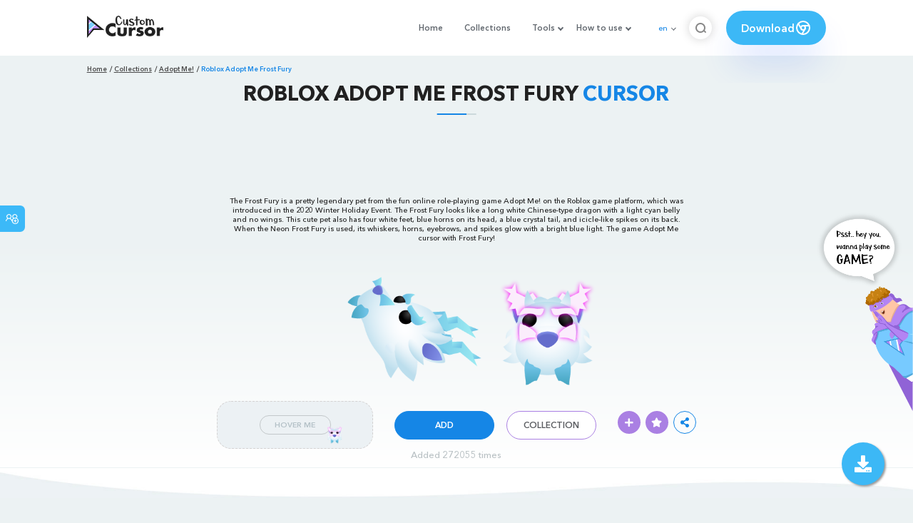

--- FILE ---
content_type: text/html; charset=utf-8
request_url: https://www.google.com/recaptcha/api2/aframe
body_size: 248
content:
<!DOCTYPE HTML><html><head><meta http-equiv="content-type" content="text/html; charset=UTF-8"></head><body><script nonce="cJQxaJqypYa81kSJqOMKcQ">/** Anti-fraud and anti-abuse applications only. See google.com/recaptcha */ try{var clients={'sodar':'https://pagead2.googlesyndication.com/pagead/sodar?'};window.addEventListener("message",function(a){try{if(a.source===window.parent){var b=JSON.parse(a.data);var c=clients[b['id']];if(c){var d=document.createElement('img');d.src=c+b['params']+'&rc='+(localStorage.getItem("rc::a")?sessionStorage.getItem("rc::b"):"");window.document.body.appendChild(d);sessionStorage.setItem("rc::e",parseInt(sessionStorage.getItem("rc::e")||0)+1);localStorage.setItem("rc::h",'1770144800993');}}}catch(b){}});window.parent.postMessage("_grecaptcha_ready", "*");}catch(b){}</script></body></html>